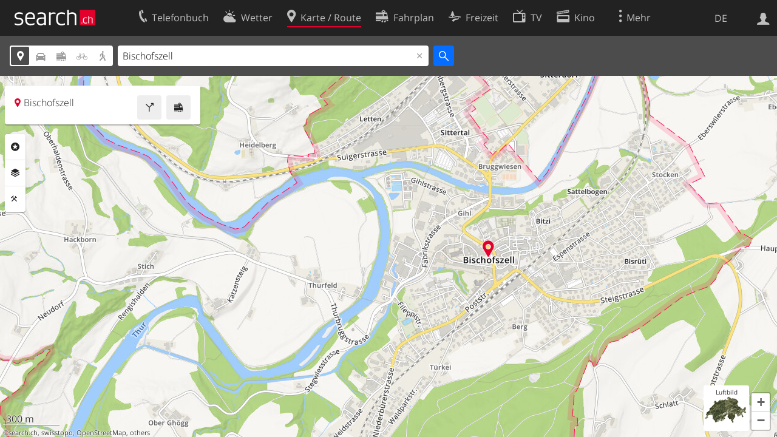

--- FILE ---
content_type: image/svg+xml
request_url: https://search.ch/map/images/icons/webcam.svg?c=67a4a577ec
body_size: 299
content:
<?xml version="1.0" standalone="no" ?>
<svg xmlns="http://www.w3.org/2000/svg" xmlns:xlink="http://www.w3.org/1999/xlink" version="1.0" width="21px" height="21px" viewBox="0,0,21,21">
<style type="text/css">
<![CDATA[
g { fill-rule:evenodd }
path { fill-rule:evenodd }
.buttonFillGeo { fill:#6eab61 }
.fg { fill:#222 }
]]>
</style>
<defs>
<g id="button"><circle class="buttonFillGeo" cx="10.5" cy="10.5" r="10.5"/></g>
<g id="webcam"><path class="fg" d="M17.551,9.295c0-3.893-3.157-7.051-7.051-7.051S3.45,5.402,3.45,9.295c0,2.555,1.362,4.785,3.396,6.022c-0.671,0.17-1.171,0.773-1.171,1.498c0,0.857,0.696,1.552,1.552,1.552h6.545c0.856,0,1.552-0.694,1.552-1.552c0-0.725-0.499-1.328-1.17-1.498C16.188,14.08,17.551,11.85,17.551,9.295z M10.5,13.853c-2.512,0-4.557-2.045-4.557-4.558c0-2.512,2.045-4.558,4.557-4.558s4.557,2.046,4.557,4.558C15.057,11.808,13.012,13.853,10.5,13.853z"/><path class="fg" d="M11.972,8.952c-0.626,0-1.136-0.508-1.136-1.134c0-0.415,0.226-0.774,0.559-0.972C11.114,6.744,10.815,6.68,10.5,6.68c-1.445,0-2.616,1.171-2.616,2.615s1.17,2.616,2.616,2.616s2.615-1.172,2.615-2.616c0-0.318-0.064-0.62-0.17-0.903C12.748,8.727,12.388,8.952,11.972,8.952z"/></g>
</defs>
<svg version="1.0" xmlns="http://www.w3.org/2000/svg">
<use xlink:href="#button"/>
<use transform="scale(1.117647) translate(-1,-1)" xlink:href="#webcam" />
</svg>
</svg>